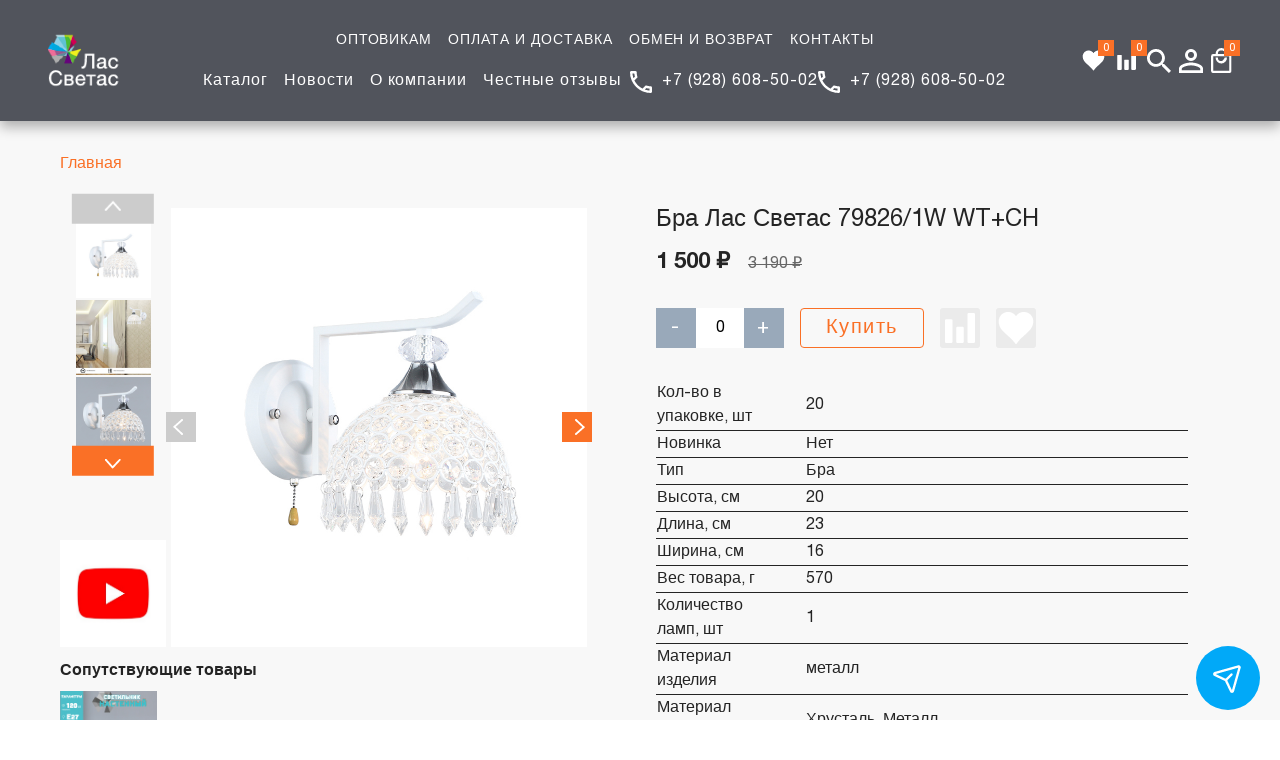

--- FILE ---
content_type: text/html; charset=utf-8
request_url: https://lassvetas.com/product/bra-las-svetas-798261w-wtch
body_size: 8980
content:
<!doctype html>
<html lang="en">
  <head><link media='print' onload='this.media="all"' rel='stylesheet' type='text/css' href='/served_assets/public/jquery.modal-0c2631717f4ce8fa97b5d04757d294c2bf695df1d558678306d782f4bf7b4773.css'><meta data-config="{&quot;product_id&quot;:387638663}" name="page-config" content="" /><meta data-config="{&quot;money_with_currency_format&quot;:{&quot;delimiter&quot;:&quot; &quot;,&quot;separator&quot;:&quot;.&quot;,&quot;format&quot;:&quot;%n %u&quot;,&quot;unit&quot;:&quot;₽&quot;,&quot;show_price_without_cents&quot;:1},&quot;currency_code&quot;:&quot;RUR&quot;,&quot;currency_iso_code&quot;:&quot;RUB&quot;,&quot;default_currency&quot;:{&quot;title&quot;:&quot;Российский рубль&quot;,&quot;code&quot;:&quot;RUR&quot;,&quot;rate&quot;:1.0,&quot;format_string&quot;:&quot;%n %u&quot;,&quot;unit&quot;:&quot;₽&quot;,&quot;price_separator&quot;:&quot;&quot;,&quot;is_default&quot;:true,&quot;price_delimiter&quot;:&quot;&quot;,&quot;show_price_with_delimiter&quot;:true,&quot;show_price_without_cents&quot;:true},&quot;facebook&quot;:{&quot;pixelActive&quot;:false,&quot;currency_code&quot;:&quot;RUB&quot;,&quot;use_variants&quot;:null},&quot;vk&quot;:{&quot;pixel_active&quot;:null,&quot;price_list_id&quot;:null},&quot;new_ya_metrika&quot;:false,&quot;ecommerce_data_container&quot;:&quot;dataLayer&quot;,&quot;common_js_version&quot;:&quot;v2&quot;,&quot;vue_ui_version&quot;:null,&quot;feedback_captcha_enabled&quot;:null,&quot;account_id&quot;:1204051,&quot;hide_items_out_of_stock&quot;:true,&quot;forbid_order_over_existing&quot;:true,&quot;minimum_items_price&quot;:null,&quot;enable_comparison&quot;:true,&quot;locale&quot;:&quot;ru&quot;,&quot;client_group&quot;:null,&quot;consent_to_personal_data&quot;:{&quot;active&quot;:true,&quot;obligatory&quot;:true,&quot;description&quot;:&quot;\u003cp style=\&quot;text-align: center;\&quot;\u003e\u003cspan style=\&quot;font-size: 8pt;\&quot;\u003eЯ ознакомлен и согласен с условиями \u003ca href=\&quot;/page/oferta\&quot; target=\&quot;blank\&quot;\u003eоферты и политики конфиденциальности\u003c/a\u003e.\u003c/span\u003e\u003c/p\u003e&quot;},&quot;recaptcha_key&quot;:&quot;6LfXhUEmAAAAAOGNQm5_a2Ach-HWlFKD3Sq7vfFj&quot;,&quot;recaptcha_key_v3&quot;:&quot;6LcZi0EmAAAAAPNov8uGBKSHCvBArp9oO15qAhXa&quot;,&quot;yandex_captcha_key&quot;:&quot;ysc1_ec1ApqrRlTZTXotpTnO8PmXe2ISPHxsd9MO3y0rye822b9d2&quot;,&quot;checkout_float_order_content_block&quot;:true,&quot;available_products_characteristics_ids&quot;:[186294890],&quot;sber_id_app_id&quot;:&quot;5b5a3c11-72e5-4871-8649-4cdbab3ba9a4&quot;,&quot;theme_generation&quot;:2,&quot;quick_checkout_captcha_enabled&quot;:true,&quot;max_order_lines_count&quot;:500,&quot;sber_bnpl_min_amount&quot;:1000,&quot;sber_bnpl_max_amount&quot;:150000,&quot;counter_settings&quot;:{&quot;data_layer_name&quot;:&quot;dataLayer&quot;,&quot;new_counters_setup&quot;:false,&quot;add_to_cart_event&quot;:true,&quot;remove_from_cart_event&quot;:true,&quot;add_to_wishlist_event&quot;:true},&quot;site_setting&quot;:{&quot;show_cart_button&quot;:true,&quot;show_service_button&quot;:false,&quot;show_marketplace_button&quot;:false,&quot;show_quick_checkout_button&quot;:true},&quot;warehouses&quot;:[{&quot;id&quot;:4121871,&quot;title&quot;:&quot;Основной склад&quot;,&quot;array_index&quot;:0}],&quot;captcha_type&quot;:&quot;google&quot;,&quot;human_readable_urls&quot;:false}" name="shop-config" content="" /><meta name='js-evnvironment' content='production' /><meta name='default-locale' content='ru' /><meta name='insales-redefined-api-methods' content="[]" /><script src="/packs/js/shop_bundle-2b0004e7d539ecb78a46.js"></script><script type="text/javascript" src="https://static.insales-cdn.com/assets/common-js/common.v2.25.28.js"></script><script type="text/javascript" src="https://static.insales-cdn.com/assets/static-versioned/v3.72/static/libs/lodash/4.17.21/lodash.min.js"></script>
<!--InsalesCounter -->
<script type="text/javascript">
(function() {
  if (typeof window.__insalesCounterId !== 'undefined') {
    return;
  }

  try {
    Object.defineProperty(window, '__insalesCounterId', {
      value: 1204051,
      writable: true,
      configurable: true
    });
  } catch (e) {
    console.error('InsalesCounter: Failed to define property, using fallback:', e);
    window.__insalesCounterId = 1204051;
  }

  if (typeof window.__insalesCounterId === 'undefined') {
    console.error('InsalesCounter: Failed to set counter ID');
    return;
  }

  let script = document.createElement('script');
  script.async = true;
  script.src = '/javascripts/insales_counter.js?7';
  let firstScript = document.getElementsByTagName('script')[0];
  firstScript.parentNode.insertBefore(script, firstScript);
})();
</script>
<!-- /InsalesCounter -->

      <meta charset="UTF-8">
  <meta name="viewport" content="width=device-width,user-scalable=no,initial-scale=1,maximum-scale=1,minimum-scale=1">
  <link rel="icon" href="https://static.insales-cdn.com/assets/1/2735/6523567/1763641134/favicon.jpg">
  <meta http-equiv="X-UA-Compatible" content="ie=edge"><title>Бра Лас Светас 79826/1W WT+CH – купить за 1 500 ₽ | Лас Светас</title><meta name="description" content="Бра Лас Светас 79826/1W WT+CH ⭐️ Цена - 1 500 ₽ 🚚 Быстрая доставка. Описание, характеристики, отзывы. Смотрите все товары в разделе «». 
"><link href="https://static.insales-cdn.com/assets/1/2735/6523567/1763641134/vendors.css" rel="stylesheet">
  <link href="https://static.insales-cdn.com/assets/1/2735/6523567/1763641134/main.css" rel="stylesheet">
  <!-- canonical url--><link rel="canonical" href="https://lassvetas.com/product/bra-las-svetas-798261w-wtch"/>
  
  <meta name='product-id' content='387638663' />
</head>
  <body>
      <header>
    <nav class="navbar">
      <div class="burger">
        <div class="navicon"></div>
      </div>
      <a href="/">
        <div class="logo"><img src="https://static.insales-cdn.com/assets/1/2735/6523567/1763641134/logo.png" alt=""></div>
      </a>
      <div class="navbar-menu">
        <div class="navbar-menu__line navbar-menu__top">
          <ul>
            
              <li>
                
                  <a href="/page/optovikam" class="btn-link btn-white">ОПТОВИКАМ</a> 
                                
              </li>             
            
              <li>
                
                  <a href="/page/oplata-i-dostavka" class="btn-link btn-white">ОПЛАТА И ДОСТАВКА</a> 
                                
              </li>             
            
              <li>
                
                  <a href="/page/exchange" class="btn-link btn-white">ОБМЕН И ВОЗВРАТ</a> 
                                
              </li>             
            
              <li>
                
                  <a href="/page/contacts" class="btn-link btn-white">КОНТАКТЫ</a> 
                                
              </li>             
            
          </ul>
        </div>
        <div class="navbar-menu__line navbar-menu__bottom">
          <ul>
            
              <li>
                
                  <a href="/collection/svetilniki-las-svetas" class="btn-link btn-white">Каталог</a> 
                             
              </li>             
            
              <li>
                
                  <a href="/blogs/novosti" class="btn-link btn-white">Новости</a> 
                             
              </li>             
            
              <li>
                
                  <a href="/page/about-us" class="btn-link btn-white">О компании</a> 
                             
              </li>             
                        
            <li><a href="https://market.yandex.ru/shop--lassvetas/157223/reviews" target="_blank" class="btn-link btn-white">Честные отзывы</a></li>
          </ul>
          <div class="phone"><a class="btn btn-link btn-white" href="tel:+79286085002">+7 (928) 608-50-02</a></div>
            <div class="phone"><a class="btn btn-link btn-white" href="tel:+79286085002">+7 (928) 608-50-02</a></div>
        </div>
      </div>
      <div class="navbar-user-menu">
        <a href="/favorites" class="navbar-user-menu__item navbar-favorite">
          <img src="https://static.insales-cdn.com/assets/1/2735/6523567/1763641134/favorite.svg" alt="">
          <span class="navbar-cart__count" data-ui-favorites-counter=""></span>
        </a>
        <a href="/compares"  class="navbar-user-menu__item navbar-compares" data-compare-counter-btn="">
          <img src="https://static.insales-cdn.com/assets/1/2735/6523567/1763641134/compare.svg" alt="">
          <span class="navbar-cart__count" data-compare-counter=""></span>
        </a>
        <button id="search" class="btn btn-icon navbar-user-menu__item">
          <img src="https://static.insales-cdn.com/assets/1/2735/6523567/1763641134/lupa.svg" alt="">
        </button> 
        <button class="btn btn-icon navbar-user-menu__item navbar-profile">
          <img src="https://static.insales-cdn.com/assets/1/2735/6523567/1763641134/user.svg" alt="">
        </button> 
        <a href="/cart_items" class="navbar-user-menu__item navbar-cart">
          <img src="https://static.insales-cdn.com/assets/1/2735/6523567/1763641134/cart.svg" alt="">
          <span class="navbar-cart__count" data-cart-positions-count>0</span>
        </a>
      </div>
      <div class="navbar-search-menu">
        <div class="navbar-search-menu__body">
          <div class="form-group">
            <form action="/search" method="get">
            <input class="form-control" name="q" value="" id="searchInput" placeholder="Поиск по сайту"> 
            <label for="searchInput" class="label-in-input"><button class="btn btn-link btn-orange btn-arrow" type="submit">Найти</button></label>
            </form>  
          </div>
        </div>
      </div>
      <div class="navbar-profile-menu">       
        <div>
          
            <a href="/client_account/session/new" class="navbar-profile-menu__item navbar-profile-menu__item_logout">Вход</a>
                    
        </div>                
      </div>
    </nav>
    
    
    
  </header>
  
    <section class="section-subpage">
  <div class="px-container">
    


<ol class="breadcrumbs">
  <li><a href="/">Главная</a></li>
  
  
      
      

      
      
    

</ol>





  </div>
  <div class="section-subpage__content"  itemscope itemtype="http://schema.org/Product">
    <div class="px-container flexBlock">  
      
      <div class='halfBlock halfBlock1'>
        <div class='imgBlockProd'>
          <div class='forNavSl'>
  <div class='slider-nav slick-slider'>
    
      <div><img src="https://static.insales-cdn.com/images/products/1/4619/729084427/large_79826-1W_копия.jpg" alt=" "  itemprop="image" /></div>
    
      <div><img src="https://static.insales-cdn.com/images/products/1/7633/729800145/large_79826-1w.jpg" alt=" "  itemprop="image" /></div>
    
      <div><img src="https://static.insales-cdn.com/images/products/1/4618/729084426/large_79826-1Wf.jpg" alt=" "  itemprop="image" /></div>
    
      <div><img src="https://static.insales-cdn.com/images/products/1/4617/729084425/large_79826-1Ws.jpg" alt=" "  itemprop="image" /></div>
                
  </div> 
    
      <div class='yVid'><img src="https://static.insales-cdn.com/assets/1/2735/6523567/1763641134/yt.jpg" /></div>
      <div class = 'yVidBlock'>
        <div class = 'yVidBlockInner'>
          <div class = 'yVidBlockClose'>&#10006;</div>
          <iframe width="500" height="500" src="https://www.youtube.com/embed/JxC-4ipWtWw?si=_ezVq0btuf4RtGry"  frameborder="0" allow="accelerometer; autoplay; clipboard-write; encrypted-media; gyroscope; picture-in-picture; web-share" allowfullscreen></iframe>
         </div>   
      </div>
                
</div>          
<div class='forProdSl'>
  <div class='slider-for slick-slider'>
    
      <div>
        <a  data-lightbox="image" href="https://static.insales-cdn.com/images/products/1/4619/729084427/79826-1W_копия.jpg"><img src="https://static.insales-cdn.com/images/products/1/4619/729084427/79826-1W_копия.jpg" alt=" " /></a>       </div>
    
      <div>
        <a  data-lightbox="image" href="https://static.insales-cdn.com/images/products/1/7633/729800145/79826-1w.jpg"><img src="https://static.insales-cdn.com/images/products/1/7633/729800145/79826-1w.jpg" alt=" " /></a>       </div>
    
      <div>
        <a  data-lightbox="image" href="https://static.insales-cdn.com/images/products/1/4618/729084426/79826-1Wf.jpg"><img src="https://static.insales-cdn.com/images/products/1/4618/729084426/79826-1Wf.jpg" alt=" " /></a>       </div>
    
      <div>
        <a  data-lightbox="image" href="https://static.insales-cdn.com/images/products/1/4617/729084425/79826-1Ws.jpg"><img src="https://static.insales-cdn.com/images/products/1/4617/729084425/79826-1Ws.jpg" alt=" " /></a>       </div>
    
  </div> 
             
</div>
  <script>
    $(document).ready(function() {
      
      var razmer = 500;
      if($(window).width() < $(window).height()){
        razmer = $(window).width();
      }else{
        razmer = $(window).height();
      }
      $('.yVidBlockInner').attr('width', razmer*0.8);
      $('.yVidBlock iframe').attr('width', razmer*0.8);
      $('.yVidBlock iframe').attr('height', razmer*0.8);
      $('.yVid').click( function () {
        $(".yVidBlock").show();
      })
      $('.yVidBlockClose').click( function () {
        $(".yVidBlock").hide();
      })
    });  
  </script>
        </div> 
        
  <div class="related_products related_products1">
    <div class="related_products-title">
      Сопутствующие товары
    </div>
    <div class="section-featured__carousel2">
      
        <div class="product_preview">
          <div class="product_preview-img">
            <a href="/product/bra-las-svetas-798262w-wtch">
              <img src="https://static.insales-cdn.com/images/products/1/7978/1022385962/large_79826-2w-title.jpg" alt="Бра Лас Светас 79826/2W WT+CH" />
            </a>
          </div>
        </div>
      
    </div>
  </div>


  <div class="related_products related_products2">
    <div class="related_products-title">
      Аналогичные товары
    </div>
    <div class="section-featured__carousel2">
      
        <div class="product_preview">
          <div class="product_preview-img">
            <a href="/product/bra-las-svetas-798262w-wtch">
              <img src="https://static.insales-cdn.com/images/products/1/7978/1022385962/large_79826-2w-title.jpg" alt="Бра Лас Светас 79826/2W WT+CH" />
            </a>
          </div>
        </div>
      
    </div>
  </div>

        
        <div class='prodBlock prodBlockDescription'  itemprop="description">
          <p>Высоту установки настенного светильника определяет предназначение осветительного прибора в интерьере. <br>Если задача в освещении комнаты, то монтаж производят на высоте 2 метра от поверхности пола. <br>Для расположения над диванной группой или над столом достаточно 1,3-1,5 метра.<br>Поток света от осветительного прибора позволит решить множество проблем:<br>-локально осветить место для чтения или зеркало у туалетного столика или в ванной комнате;<br>-организовать полноценное освещение в малогабаритном пространстве;<br>-создать приятную атмосферу для беседы с друзьями или отдыха после работы;<br>-выделить в помещении зоны с разным назначением: диванную группу, место для работы или учебной деятельности;<br>-внести в интерьер дополнительные стилистические штрихи.<br>В комплекте к бра есть выключатель-сонетка с цепочкой.</p>
        </div>        
      </div>
      <div class='halfBlock halfBlock2'>
        <h1 class="section__title"  itemprop="name">Бра Лас Светас 79826/1W WT+CH</h1>
        <div class='prodBlock' itemprop="offers" itemscope itemtype="http://schema.org/Offer">
            
          <strong class="product-card__price">1 500 ₽ </strong> 
          &nbsp;&nbsp;&nbsp;<span class='product__price-old'>3 190 ₽</span>
           
          <meta itemprop="price" content="3190.0">
          <meta itemprop="priceCurrency" content="RUB">
                  
        </div>
        <div class='prodBlock'>
          <form action="/cart_items" method="post" data-product-id="387638663">
            <div class="product-count justify-content-center" data-quantity>
              <button class="btn btn-icon" type="button" data-quantity-change="-1">-</button> 
              <input name="quantity" value="1"> 
              <button class="btn btn-icon" type="button" data-quantity-change="1">+</button>
            </div>
            <input type="hidden" name="variant_id" value="" >
            <div class="mt-3"><button type="submit" class="btn btn-sm btn-outline-orange" data-item-add>Купить<span data-add-cart-counter-count class="add-cart-counter__detail-count prodCount-387638663"></span></button></div>
            <img class='addCompare' src="https://static.insales-cdn.com/assets/1/2735/6523567/1763641134/compare.svg" alt="" data-compare-trigger="387638663">
            <img class='addFavorite'  src="https://static.insales-cdn.com/assets/1/2735/6523567/1763641134/favorite.svg" alt="" data-ui-favorites-trigger="387638663">
          </form> 
        </div> 
        <div class='forProdRelatedProducts1'></div>
        <div class='forProdRelatedProducts2'></div>
        <div class='prodBlock'>
          <table class="table table-bordered table-striped table-hover">
            
            <tr>
              <td>Кол-во в упаковке, шт</td>
              <td>
                
                  20
                
              </td>
            </tr>
            
            <tr>
              <td>Новинка</td>
              <td>
                
                  Нет
                
              </td>
            </tr>
            
            <tr>
              <td>Тип</td>
              <td>
                
                  Бра
                
              </td>
            </tr>
            
            <tr>
              <td>Высота, см</td>
              <td>
                
                  20
                
              </td>
            </tr>
            
            <tr>
              <td>Длина, см</td>
              <td>
                
                  23
                
              </td>
            </tr>
            
            <tr>
              <td>Ширина, см</td>
              <td>
                
                  16
                
              </td>
            </tr>
            
            <tr>
              <td>Вес товара, г</td>
              <td>
                
                  570
                
              </td>
            </tr>
            
            <tr>
              <td>Количество ламп, шт</td>
              <td>
                
                  1
                
              </td>
            </tr>
            
            <tr>
              <td>Материал изделия</td>
              <td>
                
                  металл
                
              </td>
            </tr>
            
            <tr>
              <td>Материал плафона</td>
              <td>
                
                  Хрусталь,
                
                  Металл
                
              </td>
            </tr>
            
            <tr>
              <td>Цвет товара</td>
              <td>
                
                  белый,
                
                  хром
                
              </td>
            </tr>
            
            <tr>
              <td>Цвет плафона</td>
              <td>
                
                  белый,
                
                  прозрачный
                
              </td>
            </tr>
            
            <tr>
              <td>Вид питания</td>
              <td>
                
                  От сети 220В
                
              </td>
            </tr>
            
            <tr>
              <td>Тип цоколя</td>
              <td>
                
                  E27
                
              </td>
            </tr>
            
            <tr>
              <td>Площадь освещения, кв.м</td>
              <td>
                
                  4
                
              </td>
            </tr>
            
            <tr>
              <td>Макс. мощность ламп, Вт</td>
              <td>
                
                  60
                
              </td>
            </tr>
            
            <tr>
              <td>Вид ламп</td>
              <td>
                
                  Нет в комплекте,
                
                  Светодиодная,
                
                  Накаливания,
                
                  Филаментная,
                
                  Люминесцентная (энергосберегающая)
                
              </td>
            </tr>
            
            <tr>
              <td>Комплектация лампочками</td>
              <td>
                
                  Нет
                
              </td>
            </tr>
            
            <tr>
              <td>Крепление</td>
              <td>
                
                  Настенное
                
              </td>
            </tr>
            
            <tr>
              <td>Тип крепления</td>
              <td>
                
                  Планка,
                
                  монтажная планка
                
              </td>
            </tr>
            
            <tr>
              <td>Гарантийный срок</td>
              <td>
                
                  1 год
                
              </td>
            </tr>
            
            <tr>
              <td>Бренд</td>
              <td>
                
                  Лас Светас
                
              </td>
            </tr>
            
            <tr>
              <td>Страна производства</td>
              <td>
                
                  Китай
                
              </td>
            </tr>
            
            <tr>
              <td>Название модели</td>
              <td>
                
                  79826/1W WT+CH
                
              </td>
            </tr>
            
            <tr>
              <td>Комплектация</td>
              <td>
                
                  Коробка упаковочная, светильник в разобранном виде, руководство по эксплуатации.
                
              </td>
            </tr>
            
            <tr>
              <td>Количество заводских упаковок</td>
              <td>
                
                  1
                
              </td>
            </tr>
            
            <tr>
              <td>Артикул</td>
              <td>
                
                  УТ000015533
                
              </td>
            </tr>
            
            <tr>
              <td>Регулировка направления плафонов</td>
              <td>
                
                  нет
                
              </td>
            </tr>
            
            <tr>
              <td>Форма плафона</td>
              <td>
                
                  полусфера
                
              </td>
            </tr>
            
            <tr>
              <td>Ставка НДС</td>
              <td>
                
                  Без НДС
                
              </td>
            </tr>
            
          </table>
        </div>
        
        <div class='forProdBlockDescription'></div>

      </div>
    </div>       
  </div>
</section>  
    <footer class="section footer">
  <div class="px-container">
    <div class="footer-menu row">
      <div class="footer-menu__col footer-menu__info">       
        <div class="logo footer__logo"><a href="/"><img src="https://static.insales-cdn.com/assets/1/2735/6523567/1763641134/logo_grey.png" alt=""></a></div>
        <div class="phone phone-black footer__phone" itemscope itemtype="http://schema.org/Organization"><a href="tel:+7(928)608-50-02"  itemprop="telephone">+7 (928) 608-50-02</a><meta  itemprop="name" content="Лас Светас"><meta  itemprop="address" content="344064, Россия, г. Ростов на Дону, ул. Особенная 62/59"></div><div class="footer__opening-hours">Пн-Пт: с 09-00 до 17-00<br>Сб-Вс: с 10-00 до 17-00</div>
        
        
        <div class="footer__social">
          <a href="https://api.whatsapp.com/send?phone=79286085002"><img src="https://static.insales-cdn.com/assets/1/2735/6523567/1763641134/whatsapp.svg" alt=""> </a>
          <a href="viber://chat?number=79198910007"><img src="https://static.insales-cdn.com/assets/1/2735/6523567/1763641134/viber.svg" alt=""> </a>
          <a href="https://t.me/79198910007"><img src="https://static.insales-cdn.com/assets/1/2735/6523567/1763641134/telegram.svg" alt=""></a>
        </div>
      </div>
      <div class="footer-menu__col">
        <div class="footer-menu__title">Продукция</div>
        <ul class="footer-menu__list">
          
            <li class="footer-menu__item">
              <a href="/collection/svetilniki-las-svetas" class="btn-link">Светильники Лас-Светас</a>                
            </li>             
          
            <li class="footer-menu__item">
              <a href="/collection/wildberries-wb-las-svetas" class="btn-link">Средства для очистки люстр</a>                
            </li>             
          
            <li class="footer-menu__item">
              <a href="/collection/lampochki" class="btn-link">Лампочки</a>                
            </li>             
          
        </ul>
      </div>
      <div class="footer-menu__col">
        <div class="footer-menu__title">Сервис</div>
        <ul class="footer-menu__list">
          
            <li class="footer-menu__item">
              <a href="/page/optovikam" class="btn-link">Оптовикам</a>                
            </li>             
          
            <li class="footer-menu__item">
              <a href="/page/oplata-i-dostavka" class="btn-link">Оплата и доставка</a>                
            </li>             
          
            <li class="footer-menu__item">
              <a href="/page/exchange" class="btn-link">Обмен и возврат</a>                
            </li>             
                    
        </ul>
      </div>
      <div class="footer-menu__col">
        <div class="footer-menu__title">Информация</div>
        <ul class="footer-menu__list">
          
            <li class="footer-menu__item">
              <a href="/page/about-us" class="btn-link">О компании</a>                
            </li>             
          
            <li class="footer-menu__item">
              <a href="/page/contacts" class="btn-link">Контакты</a>                
            </li>             
          
            <li class="footer-menu__item">
              <a href="/blogs/novosti" class="btn-link">Новости</a>                
            </li>             
          
            <li class="footer-menu__item">
              <a href="/page/sertifikaty-i-deklaratsiya" class="btn-link">Сертификаты и декларация</a>                
            </li>             
                    
        </ul>
      </div>
    </div>
    <div class="footer__bottom">

      <div class="copyright">© 2010-<script>
        document.write(new Date().getFullYear())
        </script> Лас Светас. Все права защищены</div>
    </div>
  </div>
</footer> 
        
    <script src="https://static.insales-cdn.com/assets/1/2735/6523567/1763641134/vendors.js"></script>
    <script src="https://static.insales-cdn.com/assets/1/2735/6523567/1763641134/main.js"></script>
    
      <script src="https://static.insales-cdn.com/assets/1/2735/6523567/1763641134/lightbox.min.js"></script>
      <link href="https://static.insales-cdn.com/assets/1/2735/6523567/1763641134/lightbox.css" rel="stylesheet">    
    
    <div class="micro-alert"></div>
  <script type='text/javascript' src='/served_assets/public/shop/referer_code.js'></script><div class="m-modal m-modal--checkout" data-auto-activate="" data-quick-checkout-handle="default" data-use-mask="1" id="insales-quick-checkout-dialog"><div class="m-modal-wrapper"><form id="quick_checkout_form" data-address-autocomplete="https://kladr.insales.ru" action="/orders/create_with_quick_checkout.json" accept-charset="UTF-8" method="post"><button class="m-modal-close" data-modal="close"></button><input name="quick_checkout_id" type="hidden" value="646682" /><input name="quick_checkout_captcha_enabled" type="hidden" value="true" /><div class="m-modal-heading">Заказ в один клик</div><div class="m-modal-errors"></div><input id="shipping_address_country" type="hidden" value="RU" /><div class="m-input m-input--required "><label for="client_name" class="m-input-label">Контактное лицо (ФИО):</label><input class="m-input-field" placeholder="" type="text" id="client_name" name="client[name]" value="" /></div><div class="m-input m-input--required "><label for="client_phone" class="m-input-label">Контактный телефон:</label><input class="m-input-field" placeholder="Например: +7(926)111-11-11" type="tel" id="client_phone" name="client[phone]" value="" /></div><div class="m-input m-input--required m-input--checkbox"><label for="client_consent_to_personal_data" class="m-input-label">Согласие на обработку персональных данных</label><input type="hidden" name="client[consent_to_personal_data]" value="0" id="" class="" /><input type="checkbox" name="client[consent_to_personal_data]" value="1" id="client_consent_to_personal_data" /><span></span><div class="m-input-caption"><p style="text-align: center;"><span style="font-size: 8pt;">Я ознакомлен и согласен с условиями <a href="/page/oferta" target="blank">оферты и политики конфиденциальности</a>.</span></p></div></div><div class="m-input"><label class="m-input-label" for="order_comment">Комментарий:</label><textarea rows="2" class="m-input-field" autocomplete="off" name="order[comment]" id="order_comment">
</textarea></div><div class="co-input co-input--text co-input--captcha"><script src="https://www.google.com/recaptcha/api.js?render=explicit&amp;hl=ru" async="async" defer="defer"></script><div data-sitekey="6LfXhUEmAAAAAOGNQm5_a2Ach-HWlFKD3Sq7vfFj" id="quick-checkout-recaptcha"></div></div><div class="m-modal-footer"><button class="m-modal-button m-modal-button--checkout button--checkout" type="submit">Заказ в один клик</button></div></form></div></div>    <script type="text/javascript">
      (function() {
        const widgetData = "[base64]"
const widgetToken = "8f0d13c0-9291-4817-bb20-0c35c819e3eb"

window.__MESSENGERS_DATA__ = widgetData
window.__MESSENGERS_WIDGET_TOKEN__ = widgetToken

const script = document.createElement('script')
script.type = 'text/javascript'
script.async = true
script.src = "https://messengers.insales.ru/widget/script.js"
script.setAttribute('data-messengers-app-widget', widgetToken)

const firstScript = document.getElementsByTagName('script')[0]
firstScript.parentNode.insertBefore(script, firstScript)

      })();
    </script>
</body>
</html>


--- FILE ---
content_type: text/css
request_url: https://static.insales-cdn.com/assets/1/2735/6523567/1763641134/main.css
body_size: 10916
content:
/*! normalize.css v8.0.1 | MIT License | github.com/necolas/normalize.css */
html{line-height:1.15;-webkit-text-size-adjust:100%}body{margin:0}main{display:block}h1{font-size:2em;margin:0.67em 0}hr{box-sizing:content-box;height:0;overflow:visible}pre{font-family:monospace, monospace;font-size:1em}a{background-color:transparent}abbr[title]{border-bottom:none;text-decoration:underline;text-decoration:underline dotted}b,strong{font-weight:bold}code,kbd,samp{font-family:monospace, monospace;font-size:1em}small{font-size:80%}sub,sup{font-size:75%;line-height:0;position:relative;vertical-align:baseline}sub{bottom:-0.25em}sup{top:-0.5em}img{border-style:none}button,input,optgroup,select,textarea{font-family:inherit;font-size:100%;line-height:1.15;margin:0}button,input{overflow:visible}button,select{text-transform:none}button,[type="button"],[type="reset"],[type="submit"]{-webkit-appearance:button}button::-moz-focus-inner,[type="button"]::-moz-focus-inner,[type="reset"]::-moz-focus-inner,[type="submit"]::-moz-focus-inner{border-style:none;padding:0}button:-moz-focusring,[type="button"]:-moz-focusring,[type="reset"]:-moz-focusring,[type="submit"]:-moz-focusring{outline:1px dotted ButtonText}fieldset{padding:0.35em 0.75em 0.625em}legend{box-sizing:border-box;color:inherit;display:table;max-width:100%;padding:0;white-space:normal}progress{vertical-align:baseline}textarea{overflow:auto}[type="checkbox"],[type="radio"]{box-sizing:border-box;padding:0}[type="number"]::-webkit-inner-spin-button,[type="number"]::-webkit-outer-spin-button{height:auto}[type="search"]{-webkit-appearance:textfield;outline-offset:-2px}[type="search"]::-webkit-search-decoration{-webkit-appearance:none}::-webkit-file-upload-button{-webkit-appearance:button;font:inherit}details{display:block}summary{display:list-item}template{display:none}[hidden]{display:none}.slick-slider{position:relative;display:block;box-sizing:border-box;-moz-box-sizing:border-box;-webkit-touch-callout:none;-webkit-user-select:none;-khtml-user-select:none;-moz-user-select:none;-ms-user-select:none;user-select:none;-ms-touch-action:pan-y;touch-action:pan-y;-webkit-tap-highlight-color:transparent}.slick-list{position:relative;overflow:hidden;display:block;margin:0;padding:0}.slick-list:focus{outline:none}.slick-list.dragging{cursor:pointer;cursor:hand}.slick-slider .slick-track,.slick-slider .slick-list{-webkit-transform:translate3d(0, 0, 0);-moz-transform:translate3d(0, 0, 0);-ms-transform:translate3d(0, 0, 0);-o-transform:translate3d(0, 0, 0);transform:translate3d(0, 0, 0)}.slick-track{position:relative;left:0;top:0;display:block}.slick-track:before,.slick-track:after{content:"";display:table}.slick-track:after{clear:both}.slick-loading .slick-track{visibility:hidden}.slick-slide{float:left;height:100%;min-height:1px;display:none;margin: 0 5px;}[dir="rtl"] .slick-slide{float:right}.slick-slide img{display:block}.slick-slide.slick-loading img{display:none}.slick-slide.dragging img{pointer-events:none}.slick-initialized .slick-slide{display:block}.slick-loading .slick-slide{visibility:hidden}.slick-vertical .slick-slide{display:block;height:auto;border:1px solid transparent}@font-face{font-family:"Helvetica Neue";src:url(HelveticaNeue-regular.eot);src:url(HelveticaNeue-regular.eot) format("embedded-opentype"),url(HelveticaNeue-regular.woff2) format("woff2"),url(HelveticaNeue-regular.woff) format("woff"),url(HelveticaNeue-regular.ttf) format("truetype");font-weight:300}@font-face{font-family:"Helvetica Neue";font-weight:700;src:url(HelveticaNeue-bold.eot);src:url(HelveticaNeue-bold.eot) format("embedded-opentype"),url(HelveticaNeue-bold.woff2) format("woff2"),url(HelveticaNeue-bold.woff) format("woff"),url(HelveticaNeue-bold.ttf) format("truetype")}.px-container{width:100%;padding-left:1rem;padding-right:1rem}@media screen and (min-width: 410px){.px-container{padding-left:1.5rem;padding-right:1.5rem}}@media screen and (min-width: 1200px){.px-container{padding-left:3.75rem;padding-right:3.75rem}}.p-container{padding-top:2rem;padding-bottom:2rem;width:100%;padding-left:1rem;padding-right:1rem}@media screen and (min-width: 410px){.p-container{padding-left:1.5rem;padding-right:1.5rem}}@media screen and (min-width: 1200px){.p-container{padding-left:3.75rem;padding-right:3.75rem}}.col-xxl-1,.col-xxl-2,.col-xxl-3,.col-xxl-4,.col-xxl-5,.col-xxl-6,.col-xxl-7,.col-xxl-8,.col-xxl-9,.col-xxl-10,.col-xxl-11,.col-xxl-12,.col-xxl,.col-xxl-auto{position:relative;width:100%;padding-right:15px;padding-left:15px}@media (min-width: 1600px){.col-xxl-auto{flex:0 0 auto;width:auto;max-width:100%}.col-xxl-1{flex:0 0 8.333333%;max-width:8.333333%}.col-xxl-2{flex:0 0 16.666667%;max-width:16.666667%}.col-xxl-3{flex:0 0 25%;max-width:25%}.col-xxl-4{flex:0 0 33.333333%;max-width:33.333333%}.col-xxl-5{flex:0 0 41.666667%;max-width:41.666667%}.col-xxl-6{flex:0 0 50%;max-width:50%}.col-xxl-7{flex:0 0 58.333333%;max-width:58.333333%}.col-xxl-8{flex:0 0 66.666667%;max-width:66.666667%}.col-xxl-9{flex:0 0 75%;max-width:75%}.col-xxl-10{flex:0 0 83.333333%;max-width:83.333333%}.col-xxl-11{flex:0 0 91.666667%;max-width:91.666667%}.col-xxl-12{flex:0 0 100%;max-width:100%}}@media (min-width: 1600px){.mt-xxl-0,.my-xxl-0{margin-top:0 !important}}*,*::before,*::after{box-sizing:border-box}html,body{font-size:16px;line-height:1.5rem;font-family:"Helvetica Neue",sans-serif;color:#242424;font-weight:300}section{position:relative}a,button{color:#242424;font-weight:300;outline:none;text-decoration:none}a:hover,button:hover{color:currentColor;text-decoration:none;outline:none}h1,h2,h3,h4,h5,h6{font-weight:300;margin:0}ul,ol{margin:0;padding:0}li{list-style-type:none}.scroll-lock{overflow:hidden}.img-wrapper{width:100%}.img-wrapper img{width:100%;height:100%;object-fit:cover}.color-orange{color:#fa7026}.bg-white{background:white}.text-center{text-align:center !important}.w-100{width:100% !important}.slick-list{height:100%}.slick-slide{height:100%}.slick-track{height:100%;line-height:0}.slick-prev,.slick-next{position:absolute;display:block;line-height:0;font-size:0;cursor:pointer;background:transparent;color:transparent;top:50%;transform:translate(0, -50%);padding:0;border:none;outline:none;background:#99a9ba;z-index:1;height:2.5rem;width:2.5rem}@media screen and (min-width: 576px){.slick-prev,.slick-next{height:3rem;width:3rem}}@media screen and (min-width: 1200px){.slick-prev,.slick-next{height:3.5rem;width:3.5rem}}.slick-prev:before,.slick-next:before{content:'';display:block;width:1rem;height:1rem;margin:auto;background-image:url(arrow.svg);background-repeat:no-repeat}.slick-prev{left:0}.slick-next{right:0}.slick-next:before{transform:rotate(180deg)}.slick-dots{position:absolute;bottom:1.75rem;list-style:none;display:block;text-align:center;padding:0;margin:0;width:100%}.slick-dots li{position:relative;display:inline-block;margin:0 5px;padding:0;cursor:pointer;width:0.625rem;height:0.625rem}@media screen and (min-width: 768px){.slick-dots li{width:1rem;height:1rem}}.slick-dots li button{border:0;display:block;outline:none;line-height:0;color:transparent;padding:5px;cursor:pointer;background:white;width:100%;height:100%}.slick-dots li button:before{position:absolute;top:0;left:0;width:100%;height:100%;content:''}.slick-dots li.slick-active button:before{background:#99a9ba}.carousel-item-padding{padding:0 0 1rem 0}.btn{background:none;border:none;outline:none;cursor:pointer;border-radius:.25rem;display:inline-flex;align-items:center;position:relative;font-size:0.875rem;line-height:0.875rem;letter-spacing:0.09rem}@media screen and (min-width: 576px){.btn{font-size:1rem;line-height:1rem}}@media screen and (min-width: 1200px){.btn{font-size:1.25rem;line-height:1.25rem}}.btn:focus{box-shadow:none}.btn-icon{padding:0}.btn-icon img{width:1.5rem;height:1.5rem}.btn-orange{background:#fa7026;color:white;border:1px solid #fa7026}.btn-orange:hover{background:#51545c;color:white;border:1px solid #51545c}.btn-white{color:white}.btn-white:hover{color:#fa7026}.btn-arrow:after{content:'';background-image:url(arrow_white2.svg);background-repeat:no-repeat;height:0.875rem;width:1.375rem;display:inline-block;margin-left:1rem}.btn-link{display:inline;background:none;color:#242424;letter-spacing:0.06rem;border:none}.btn-link.btn-orange{color:#fa7026}.btn-link.btn-orange.btn-arrow:after{background-image:url(arrow_orange.svg)}.btn-link.btn-white{color:white}.btn-link.btn-white.btn-arrow:after{background-image:url(arrow_white.svg)}.btn-link.btn-white.btn-arrow:hover{color:currentColor}.btn-link.btn-arrow{padding-right:1.625rem}.btn-link.btn-arrow:after{height:12px;width:12px;position:absolute;top:50%;right:8px;transform:translateY(-55%);margin-left:0;transition:right 500ms;background-image:url(arrow_white.svg);background-position:center}.btn-link.btn-arrow:hover{text-decoration:none}.btn-link.btn-arrow:hover:after{right:0}.btn-link:hover{background:none;text-decoration:none;border:none;color:#fa7026}.btn-link:focus{text-decoration:none;outline:none}.btn-outline-orange{color:#fa7026;background:none;border:1px solid #fa7026}.btn-outline-orange:after{height:12px;width:12px;margin-left:1rem;background-image:url(arrow_orange.svg)}.btn-outline-orange:hover{color:white;background:#fa7026}.btn-outline-orange:hover:after{background-image:url(arrow_white.svg)}.btn.active,.btn-link.active{color:#fa7026}.btn-sm{padding:9px 25px}.btn-md{padding:9px 25px}@media screen and (min-width: 576px){.btn-md{padding:11px 30px}}@media screen and (min-width: 768px){.btn-md{padding:12px 34px}}@media screen and (min-width: 992px){.btn-md{padding:13px 37px}}.stars{display:flex}.stars>a{width:1rem;height:1rem;background-image:url(../images/stars-outline.svg);background-position:center;background-repeat:no-repeat}.stars>a.active{background-image:url(../images/stars-fill.svg)}.star-rating{background-image:url(../images/stars-outline.svg) !important}.star-rating .star-value{background-image:url(../images/stars-fill.svg) !important}.img-circle{background-color:#fa7026;box-sizing:content-box;transition:all 1s}.phone-fixed{cursor:pointer;position:fixed;right:2rem;bottom:2rem;width:6rem;height:6rem}.phone-fixed:hover .img-circle{opacity:1}.circle-fill{box-sizing:content-box;background-color:#fa7026;width:6rem;height:6rem;position:absolute;top:50%;left:50%;border-radius:100%;border:2px solid transparent;animation:circle-fill-anim 2.3s infinite ease-in-out;transition:all 0.5s}.img-circle{box-sizing:content-box;width:3rem;height:3rem;position:absolute;top:50%;left:50%;transform:translate(-50%, -50%);border-radius:100%;border:2px solid transparent;opacity:.7}.img-circleblock{box-sizing:content-box;width:3rem;height:3rem;background-image:url(phone_white.svg);background-position:center center;background-repeat:no-repeat;animation-name:tossing;animation-duration:2s;animation-iteration-count:infinite}@keyframes pulse{0%{transform:scale(0.9);opacity:1}50%{transform:scale(1);opacity:1}100%{transform:scale(0.9);opacity:1}}@keyframes tossing{0%{transform:rotate(-8deg)}50%{transform:rotate(8deg)}100%{transform:rotate(-8deg)}}@keyframes circle-fill-anim{0%{transform:translate(-50%, -50%) rotate(0deg) scale(0.6) skew(1deg);opacity:.2}50%{transform:translate(-50%, -50%) rotate(0deg) scale(1) skew(1deg);opacity:.2}100%{transform:translate(-50%, -50%) rotate(0deg) scale(0.6) skew(1deg);opacity:.2}}.logo{height:55px}.logo img{height:100%}.phone{position:relative;padding-left:2rem}.phone a{font-size:1.25rem}.phone:before{content:'';display:inline-block;position:absolute;width:1.375rem;height:1.375rem;left:0;bottom:0;background-image:url(phone_white.svg);background-repeat:no-repeat;background-size:100%}.phone-black:before{background-image:url(phone_black.svg)}.table{width:100%;overflow-x:scroll}.table-responsive{width:100%;overflow-x:auto}.table__row{height:3rem;border-bottom:1px solid #99a9ba}.cart-product{max-width:20rem;padding:1rem 0;display:flex;align-items:center;text-align:left}.cart-product img{width:8rem;height:auto;object-fit:cover}.popup{position:relative;width:400px;min-height:400px;background:white;padding:2rem;border-radius:.25rem}.popup__wrapper{display:none;position:fixed;width:100%;height:100%;background:rgba(0,0,0,0.7);top:0;left:0;justify-content:center;align-items:center;z-index:999}.popup__wrapper.show{display:flex}.popup__close{width:1rem;height:1rem;background-image:url(../images/close.svg);background-repeat:no-repeat;background-position:center center;position:absolute;top:2rem;right:2rem;cursor:pointer}select{background:url(https://cdn1.iconfinder.com/data/icons/cc_mono_icon_set/blacks/16x16/br_down.png) no-repeat right rgba(0,0,0,0);background-position-x:calc(100% - 1rem);background-size:0.725rem;appearance:none;color:#3a4650;min-width:max-content;padding-right:3rem !important}input:focus,button:focus{outline:none}.form-group{position:relative;width:100%;line-height:1rem;color:#3a4650}.form-control{border:1px solid #3a4650;border-radius:.25rem;width: calc(100% - 110px);;padding:0.5rem 1rem;outline:none;}.label-in-input{position:absolute;top:50%;right:1rem;transform:translateY(-50%);margin:0}.form-text{font-size:0.875rem}.errorlist li{margin:0.5rem 0;color:red}.navbar{background:#51545c;position:fixed;left:0;right:0;z-index:999;box-shadow:0 6px 12px #0000004D;display:flex;justify-content:space-between;align-items:center;padding:1rem 2rem}@media screen and (min-width: 1200px){.navbar{padding:1.25rem 3rem}}.navbar-menu{display:flex;flex-flow:column;height:0;position:absolute;top:100%;left:0;right:0;bottom:0;background:#51545c;padding:0 2rem;overflow:auto}@media (min-width: 576px){.navbar-menu{flex-flow:row;justify-content:space-around}}@media (min-width: 992px){.navbar-menu{height:max-content;position:static;flex-flow:column}}.navbar-menu ul{margin:0}@media (min-width: 992px){.navbar-menu ul{display:flex;flex-flow:row}}.navbar-menu__line{display:flex;flex-flow:column;margin:1rem 0}@media (min-width: 992px){.navbar-menu__line{justify-content:space-around;margin:0.5rem;flex-flow:row}}.navbar-menu__top li{margin:0.625rem 0}@media (min-width: 992px){.navbar-menu__top li{margin:0 0.5rem}.navbar-menu__top li:last-child{margin:0 0 0 0.5rem}}.navbar-menu__top a{text-transform:uppercase;font-size:1rem}@media (min-width: 768px){.navbar-menu__top a{font-size:1.125rem}}@media (min-width: 992px){.navbar-menu__top a{font-size:0.725rem}}@media (min-width: 1200px){.navbar-menu__top a{font-size:0.875rem}}.navbar-menu__bottom{display:flex}@media (min-width: 992px){.navbar-menu__bottom{justify-content:space-between;align-items:center}}.navbar-menu__bottom li{margin:0.625rem 0}@media (min-width: 992px){.navbar-menu__bottom li{margin:0 0.5rem}}.navbar-menu__bottom a{font-size:1.125rem}@media (min-width: 768px){.navbar-menu__bottom a{font-size:1.25rem}}@media (min-width: 992px){.navbar-menu__bottom a{font-size:0.875rem}}@media (min-width: 1200px){.navbar-menu__bottom a{font-size:1rem}}.navbar-menu__bottom .phone{margin:1rem 0}@media (min-width: 992px){.navbar-menu__bottom .phone{margin:0}}.navbar-user-menu{display:flex;line-height:0}.navbar-user-menu__item{margin-right:0.5rem}.navbar-user-menu__item:last-child{margin-right:0}.navbar-search-menu{position:absolute;top:100%;left:0;right:0;background:white;display:flex;align-items:center;justify-content:center;height:0;overflow:hidden}.navbar-search-menu__body{padding:1rem 2rem;width:100%;max-width:768px}.navbar-search-menu.active{height:auto}.navbar-profile{position:relative}.navbar-profile-menu{background:white;position:absolute;min-width:15rem;top:100%;left:0;right:0;display:none;overflow:hidden}.navbar-profile-menu.active{display:block}@media (min-width: 992px){.navbar-profile-menu{left:auto;top:37%;right:5.75rem;border:1px solid #99a9ba;border-radius:6px}}@media (min-width: 1200px){.navbar-profile-menu{right:6.75rem}}.navbar-profile-menu__title{padding:1.5rem 2rem;border-bottom:1px solid #99a9ba;display:flex;align-items:center}.navbar-profile-menu__title:before{content:'';background-image:url(../images/account-outline.svg);background-repeat:no-repeat;background-position:center;width:1.375rem;height:1.375rem;margin-right:0.725rem;display:inline-block}.navbar-profile-menu__title:hover{background:#ebebeb}.navbar-profile-menu__item{padding:0.725rem 2rem;display:flex;align-items:center}.navbar-profile-menu__item:before{background-repeat:no-repeat;background-position:center;width:1.375rem;height:1.375rem;margin-right:0.725rem;display:inline-block}.navbar-profile-menu__item:hover{background:#ebebeb}.navbar-profile-menu__item_personal:before{background-image:url(../images/account-outline.svg)}.navbar-profile-menu__item_orders:before{background-image:url(../images/account-outline.svg)}.navbar-profile-menu__item_logout:before{background-image:url(../images/account-outline.svg)}.navbar-cart{position:relative;display:block}.navbar-cart__count{position:absolute;color:white;background:#fa7026;min-width:1rem;max-width:2rem;height:1rem;top:0;left:100%;text-align:center;font-size:0.725rem;line-height:1rem;transform:translate(-50%, -50%)}.burger{cursor:pointer;margin-right:1rem;height:1.5rem;width:1.625rem}@media (min-width: 992px){.burger{display:none}}.burger .navicon{position:relative;background:#fff;display:block;height:0.125rem;width:1.625rem;top:50%;transform:translateY(-50%)}.burger .navicon:before,.burger .navicon:after{background:#fff;content:'';display:block;height:100%;position:absolute;transition:all .2s ease-out;width:100%}.burger .navicon:before{top:8px}.burger .navicon:after{top:-8px}.burger.active .navicon{background:none}.burger.active .navicon:before,.burger.active .navicon:after{top:0}.burger.active .navicon:before{transform:rotate(-45deg)}.burger.active .navicon:after{transform:rotate(45deg)}.burger.active ~ .navbar-menu{height:calc(100vh - 100%)}@media (min-width: 992px){.burger.active ~ .navbar-menu{height:max-content}}.header{position:relative;height:100vh}.main-carousel{width:100%;height:100%}.main-carousel__item{position:relative;width:100%;height:100%}.main-carousel__item img{width:100%;height:100%;object-fit:cover}.header-content{position:absolute;transform:translateY(-50%);top:50%;left:50%}@media screen and (min-width: 410px){.header-content{max-width:40vw;left:55%}}@media screen and (min-width: 992px){.header-content{left:65%}}@media screen and (min-width: 1200px){.header-content{max-width:500px}}.header-content__title{text-transform:uppercase;font-size:1.5rem;line-height:2rem;margin-bottom:0.875rem}@media screen and (min-width: 410px){.header-content__title{font-size:1.625rem;line-height:2rem}}@media screen and (min-width: 576px){.header-content__title{font-size:1.875rem;line-height:2.375rem}}@media screen and (min-width: 768px){.header-content__title{font-size:2.375rem;line-height:2.875rem}}@media screen and (min-width: 992px){.header-content__title{font-size:2rem;line-height:3.5rem;margin-bottom:1rem}}.header-content__price{text-transform:uppercase;font-weight:700;font-size:1.5rem;line-height:2rem;margin-bottom:1.375rem}@media screen and (min-width: 576px){.header-content__price{font-size:1.75rem;line-height:2.25rem}}@media screen and (min-width: 768px){.header-content__price{font-size:1.875rem;line-height:2.375rem}}@media screen and (min-width: 992px){.header-content__price{font-size:1.625rem;line-height:3rem;margin-bottom:2rem}}.section{padding-top:4rem;padding-bottom:4rem}.section-subpage{padding-top:2rem;padding-bottom:3rem;background:#f8f8f8}.section-subpage__content{display:flex;justify-content:space-between}@media screen and (min-width: 992px){.section-subpage__content{padding-right:2rem}}.section-head{display:flex;width:100%;flex-direction:column}@media screen and (min-width: 992px){.section-head{flex-direction:row;align-items:center;justify-content:space-between;margin-bottom:1rem}}.section-head>*{margin:0.5rem 0}.section__title{font-size:1.125rem}@media screen and (min-width: 576px){.section__title{font-size:1.5rem}}@media screen and (min-width: 768px){.section{padding-top:2.5rem;padding-bottom:2.5rem}}.section-featured{background:#f8f8f8}.section-featured__carousel{padding-left:2.5rem;padding-right:2.5rem}.section-main-about{padding-bottom:0}@media screen and (min-width: 768px){.section-main-about{padding-bottom:0}}.section-main-news{padding-bottom:0}@media screen and (min-width: 768px){.section-main-news{padding-bottom:0}}.section-main-mobile-app{background:transparent linear-gradient(75deg, #D0D2D7 0%, #7A7D88 100%) 0 0 no-repeat padding-box;padding:4rem 2rem}@media screen and (min-width: 576px){.section-main-mobile-app{padding:8rem 3rem}}@media screen and (min-width: 992px){.section-main-mobile-app{padding:12rem 3rem;display:flex;justify-content:flex-end}.section-main-mobile-app:before{content:'';position:absolute;left:4vw;bottom:0;width:15rem;height:20rem;background-image:url(mobile.png);background-size:100%}}@media screen and (min-width: 992px) and (min-width: 1200px){.section-main-mobile-app:before{left:5vw}}.section-main-mobile-app__content{font-size:2rem}@media screen and (min-width: 992px){.section-main-mobile-app__content{width:70%}}@media screen and (min-width: 1200px){.section-main-mobile-app__content{display:flex;justify-content:space-around;align-items:center}}.section-main-mobile-app__title{font-size:1.25rem;line-height:1.75rem}@media screen and (min-width: 410px){.section-main-mobile-app__title{font-size:1.5rem;line-height:2rem}}@media screen and (min-width: 992px){.section-main-mobile-app__title{font-size:2rem;line-height:2.5rem;margin-right:2rem}}@media screen and (min-width: 1200px){.section-main-mobile-app__title{font-size:2.25rem}}.section-main-mobile-app__apps{display:flex;height:2rem;min-width:40%}.section-main-mobile-app__apps a{height:100%}.section-main-mobile-app__apps a img{height:100%;width:auto}.section-main-mobile-app__apps a:first-child{margin-right:1rem}@media screen and (min-width: 410px){.section-main-mobile-app__apps{height:3.25rem}}@media screen and (min-width: 1200px){.section-main-mobile-app__apps{justify-content:flex-end}}.breadcrumbs{margin-bottom:2rem}.breadcrumbs li{display:inline-block}.breadcrumbs li:after{content:'';display:inline-block;height:1rem;width:1rem;background:url(../images/separator.svg) no-repeat center center;vertical-align:middle}.breadcrumbs li:last-of-type::after{display:none}.breadcrumbs li:last-child>*{color:#fa7026}.sidebar{min-width:20rem;display:none;margin-right:2rem}@media screen and (min-width: 992px){.sidebar{display:block}}.sidebar-categories{background:white;top:0}.sidebar-categories li a{display:flex;align-items:center;padding:0.5rem 1.5rem}.sidebar-categories li a span{margin-left:1rem}.sidebar-categories li a:hover,.sidebar-categories li a.active{background:#ebebeb;color:#fa7026}.pagination{display:flex;padding-left:0;align-items:center;justify-content:center}.page-item{margin:0 0.25rem}.page-link{display:block;line-height:1rem;transform:translateY(2px)}.page-link-prev,.page-link-next{position:relative;display:block;width:1.5rem;height:1.5rem;background:#99a9ba}.page-link-prev:before,.page-link-next:before{content:'';background-image:url(arrow_white.svg);background-repeat:no-repeat;background-size:50% 50%;background-position:center;position:absolute;width:100%;height:100%;left:0}.page-link-prev:before{transform:rotate(180deg)}.page-link:hover{color:#fa7026}.page-item.active .page-link{color:#fa7026}.footer-menu{display:flex;flex-flow:column}@media screen and (min-width: 576px){.footer-menu{flex-flow:row wrap}}.footer-menu__col{padding:0 0.5rem;margin-bottom:1rem}@media screen and (min-width: 576px){.footer-menu__col{width:50%}}@media screen and (min-width: 992px){.footer-menu__col{width:25%}}.footer-menu__info{display:flex;flex-flow:column;justify-content:space-between;padding-bottom:1rem}.footer-menu__title{font-size:1.125rem;margin-bottom:1rem}@media screen and (min-width: 410px){.footer-menu__title{font-size:1.25rem}}.footer-menu__item{margin-bottom:0.5rem}.footer-menu__item a{font-size:0.875rem}@media screen and (min-width: 410px){.footer-menu__item a{font-size:1rem}}.footer__logo{margin-bottom:1.5rem}.footer__phone{margin-bottom:1.5rem}.footer__opening-hours{margin-bottom:1.5rem}.footer__social{display:flex;height:2rem}.footer__social a{height:100%;margin-right:1rem}.footer__social a img{height:100%}.footer__bottom{display:flex;flex-flow:column}@media screen and (min-width: 768px){.footer__bottom{flex-flow:row-reverse;align-items:flex-end;justify-content:space-between}}.footer__pay{height:2rem;display:flex;margin-bottom:1rem}@media screen and (min-width: 410px){.footer__pay{height:2.75rem}}.footer__pay a{margin-right:1rem;height:100%}.footer__pay a img{height:100%}.one-news{display:flex;flex-direction:column}@media screen and (min-width: 1600px){.one-news{flex-direction:row}}.one-news>*{min-height:30vw}@media screen and (min-width: 1600px){.one-news>*{flex-basis:43%}}.one-news__content{flex-grow:1;background-color:white;padding:2rem;display:flex;flex-direction:column;justify-content:space-between}.one-news__text{margin-bottom:2rem}.main-about{display:flex;flex-flow:column;justify-content:space-around;font-size:1rem;line-height:1.5rem}@media screen and (min-width: 576px){.main-about{font-size:1.25rem;line-height:1.75rem}}@media screen and (min-width: 768px){.main-about{flex-flow:row;font-size:1rem;line-height:1.5rem}}@media screen and (min-width: 1200px){.main-about{flex-flow:row}}.main-about__img{height:auto}@media screen and (min-width: 1200px){.main-about__img{width:50%;height:30vw}}.main-about__content{display:flex;flex-flow:column;padding:1rem;align-items:center;color:#3a4650}.main-about__content *{padding:1rem}@media screen and (min-width: 1200px){.main-about__content{flex-flow:row;width:50%}}.about{background-color:white;line-height:1.5rem}.about__content{display:flex;flex-direction:column}@media screen and (min-width: 1600px){.about__content{flex-direction:row}}.about__content>*{min-height:30vw}@media screen and (min-width: 1600px){.about__content>*{flex-basis:43%}}.about__content_text{padding:2rem}@media screen and (min-width: 1600px){.about__content_text{flex-grow:1}}.about__company-details{display:flex;flex-direction:column}@media screen and (min-width: 1600px){.about__company-details{flex-direction:row}}.about__company-details>*{padding:2rem}@media screen and (min-width: 1600px){.about__company-details>*{width:50%}}.product-count{display:flex;align-items:center}.product-count input{width:2rem;height:1.5rem;border:none;text-align:center}.product-count button{color:white;background-color:#99a9ba;width:1.5rem;height:1.5rem;display:flex;justify-content:center;align-items:center;border-radius:0}.product .product-slider{max-width:30rem}.product .product-slider img{width:100%;height:auto;display:block}.product .photoSwipeOpen .slick-track{transition:none !important}.product .product-slider-main .slick-track{display:flex;align-items:center}.product .product-slider-main .slick-slide{position:relative;background-color:#FDFCFC;margin-right:1rem;margin-left:1rem}.product .product-slider-main .slick-slide.new:before{content:'';position:absolute;left:3rem;top:3rem;width:3rem;height:3rem;background-image:url(../images/new.svg);background-position:center;background-size:cover;z-index:111}.product .product-slider-nav{margin-top:2rem}.product .product-slider-nav img{max-width:200px;height:100%;display:block;object-fit:cover}.product .product-slider-nav .slick-track{transform:none !important;display:flex}.product .product-slider-nav .slick-slide{display:block;height:auto;margin-left:0.5rem;margin-right:0.5rem;border:1px solid transparent}.product .product-slider-nav .slick-active{border:1px solid #fa7026}.product .pswp__bg{opacity:0.8 !important}.reviews .review{background-color:#f8f8f8;border-bottom:1px solid #ebebeb;padding:2rem}.reviews .review:last-child{border-bottom:none}.reviews .review__head{display:flex;align-items:center}.reviews .review__head_name{margin-right:1.5rem}.reviews .review__head .stars{margin-right:auto}.reviews .review__text{margin-top:1rem}.cities{display:grid;grid-auto-flow:row}@media screen and (min-width: 576px){.cities{grid-template-columns:repeat(2, 1fr)}}@media screen and (min-width: 1200px){.cities{grid-template-columns:repeat(4, 1fr)}}.cities a{font-size:0.875rem;text-transform:uppercase}.address>*{height:18rem}.questions{display:flex;flex-wrap:wrap}.questions>*{width:100%}@media screen and (min-width: 768px){.questions>*{padding:2rem;width:50%}}.question{border-bottom:1px solid currentColor;margin-bottom:1rem;padding:1.5rem 0}.question__head{display:flex;justify-content:space-between;margin-bottom:1rem}.question__text{margin-bottom:1rem}.categories{display:flex;flex-flow:row wrap;justify-content: center;}.categories-main a:nth-child(2){background:#ebebeb}@media screen and (min-width: 410px){.categories-main a{width:50%}}@media screen and (min-width: 768px){.categories-main a{width:33.3%}.categories-main a:nth-child(2){background:none}}@media screen and (min-width: 992px){.categories-main a{width:18%; margin: 1%;}}@media screen and (min-width: 1200px){.categories-main a{padding:2.75rem 3.75rem}}@media screen and (min-width: 768px){.categories-subpage a{width:50%}}@media screen and (min-width: 1200px){.categories-subpage a{width:33.3%;padding:2.75rem 3.75rem}}.category-card{display:block;width:100%;border:1px solid #ebebeb;transition:background 500ms,color 500ms,filter 500ms;padding:1rem 2rem}.category-card__title{text-transform:uppercase;font-size:1rem;text-align: center;padding-bottom: 1rem;}@media screen and (min-width: 410px){.category-card__title{font-size:0.875rem;line-height:1.125rem}}@media screen and (min-width: 1200px){.category-card__title{font-size:1rem;line-height:1.25rem}}.category-card__img img{filter:grayscale(1)}.category-card:hover{color:#fa7026;background:white}.category-card:hover .category-card__img img{filter:none}.products{display:grid;gap:1rem 0.75rem;grid:auto-flow/1fr 1fr;margin:0}@media screen and (min-width: 576px){.products{margin:0;grid:auto-flow/1fr 1fr}}@media screen and (min-width: 768px){.products{grid:auto-flow/1fr 1fr 1fr;}}@media screen and (min-width: 992px){.products{grid:auto-flow/1fr 1fr}}@media screen and (min-width: 1200px){.products{grid:auto-flow/1fr 1fr 1fr}}@media screen and (min-width: 1600px){.products{grid:auto-flow/1fr 1fr 1fr 1fr 1fr;gap:0.5rem}}.product-card__img{position:relative;}.product-card__img.new:before{content:'';position:absolute;left:3rem;top:3rem;width:3rem;height:3rem;background-image:url(../images/new.svg);background-position:center;background-size:cover}.product-card__info{padding:1rem ;background:#ebebeb;transition:background 500ms}.product-card__title{transition:color 500ms;font-size:1rem;line-height:1.5rem}@media screen and (min-width: 410px){.product-card__title{font-size:1.125rem}}.product-card__shop{display:flex;justify-content:space-between;margin-top:1rem}.product-card__price{font-size:1.375rem;line-height:1.5rem;transition:color 500ms}.product-card__icon{position:relative;height:100%}.product-card__icon svg{height:100%}.product-card__icon svg .a{transition:fill 500ms}.product-card__dropdown{text-align:center;position:absolute;background:white;border:1px solid #99a9ba;border-radius:.25rem;padding:1.5rem 1rem 1rem;right:0;bottom:0;z-index:10;display:none;}.product-card:hover .product-card__info{background:#fa7026}.product-card:hover .product-card__title{color:white}.product-card:hover .product-card__price{color:white}.product-card:hover .product-card__icon .a{fill:white}.main-news-card{display:flex;flex-flow:column-reverse;justify-content:space-around}@media screen and (min-width: 576px){.main-news-card{flex-flow:row}}.main-news-card__wrapper{display:flex;flex-flow:column}@media screen and (min-width: 1200px){.main-news-card__wrapper{flex-flow:row}}.main-news-card__item{height:100vw}@media screen and (min-width: 576px){.main-news-card__item{width:50%;height:50vw}}@media screen and (min-width: 1200px){.main-news-card__item{width:50%;height:25vw}}.main-news-card__item_title{text-transform:uppercase;font-size:1rem;line-height:1.5rem;letter-spacing:0.01rem}@media screen and (min-width: 410px){.main-news-card__item_title{font-size:1.25rem;line-height:1.75rem}}@media screen and (min-width: 576px){.main-news-card__item_title{font-size:1rem;line-height:1.5rem}}@media screen and (min-width: 768px){.main-news-card__item_title{font-size:1.25rem;line-height:1.75rem}}.main-news-card__item_info{display:flex;flex-flow:column;justify-content:space-around;padding:0 2rem}.main-news-card__item_img{line-height:0}.main-news-card{width: 50%;color:#fa7026}@media screen and (min-width: 576px){.main-news-card:last-child{flex-flow:row-reverse}}@media screen and (min-width: 1200px){.main-news-card:last-child{flex-flow:row}}.news{width:100%;background-color:#f8f8f8;display:grid;gap:1rem 0.75rem;grid:auto-flow/1fr}@media screen and (min-width: 768px){.news{grid:auto-flow/1fr 1fr}}.news-card__img{line-height:0;height:20rem}.news-card__info{background:#ebebeb;padding:1.5rem 2rem}.news-card__title{margin:0}.news-card__text{margin-bottom:2rem}.news-card__action{display:flex;justify-content:space-between;align-items:center}.product-card__icon:hover .product-card__dropdown{display:block}.filtrLi{padding: 0.5rem 1.5rem;border-top: 1px solid #ccc;}
.imgBlockProd{
  width: 100%;
  display: flex;
  flex-direction: row;
}
.filtrLi span {
  margin-left: 1rem;
  display: flex;
  flex-direction: row;
  justify-content: space-between;
  cursor: pointer;
}
.filtrLi span img{
  width: 10px;
  transform: rotate(0deg);
  transition: transform 0.5s  
}
.filtrLi.active span img{
  transform: rotate(90deg);
  transition: transform 0.5s;
}
.delInCart{width: 30px}.checkoutContent .container{max-width: 100%}.checkoutContent .co-section--checkout_content{max-width: 100%}.checkoutContent .co-button{background: #fa7026;color: white;border: 1px solid #fa7026;font-size: 1.25rem;line-height: 1.25rem;}.checkoutContent .co-tabs-node--active{background: #fa7026;color: white;}.checkoutContent .co-tabs-node{border: 1px solid #fa7026;font-size: 1.25rem;line-height: 1.25rem;}.checkoutContent .co-tabs-node:hover{background: rgba(250,112,38,.3);}.checkoutContent .co-toggable_field-input--radio input:checked + span {box-shadow: inset 0 0 0 7px #fa7026;}.checkoutContent  .link:focus,.checkoutContent  .link.picker-input--active,.checkoutContent  .link:hover,.checkoutContent  .co-link:focus,.checkoutContent  .co-link.picker-input--active,.checkoutContent  .co-link:hover {color: #fa7026;}.checkoutContent .link--active,.checkoutContent  .co-link--active {color: #fa7026;}.checkoutContent .co-toggable_field-input input:focus+span,.checkoutContent  .co-toggable_field-input input.picker-input--active+span,.checkoutContent  .co-toggable_field-input input:checked+span {-webkit-box-shadow: inset 0 0 0 10px #fa7026;box-shadow: inset 0 0 0 10px #fa7026;}.checkoutContent a:not([class]):focus,.checkoutContent  .picker-input--active:not([class]),.checkoutContent  a:not([class]):hover,.checkoutContent  .link:focus,.checkoutContent  .link.picker-input--active,.checkoutContent  .link:hover,.checkoutContent  .co-link:focus,.checkoutContent  .co-link.picker-input--active,.checkoutContent  .co-link:hover {color: #fa7026;}.slider-for,.slider-nav{width: 100%;}.slider-for .slick-slide img, .slider-nav .slick-slide img{width: 100%;}.halfBlock{width:50%}
.halfBlock1{padding-right: 2rem;display: flex;flex-direction: column;}
.halfBlock2{padding-left: 2rem;}
.flexBlock{display:flex;flex-wrap: wrap;}
.prodBlock{padding: 1rem 0;}
.product__price-old {font-size: 1rem;color: #666;text-decoration: line-through;white-space: nowrap;}.prodBlock .with-sale-value{display:flex}.prodBlock .product-count{margin-right:1rem}.prodBlock .mt-3{margin-top: 0rem !important;}.prodBlock .product-count button {width: 2.5rem;height: 2.5rem;}.prodBlock .product-count input {width: 3rem;height: 2.5rem;}.slider-nav .slick-slide{padding:0 10px}.slider-nav{padding:10px 0}.delInCart{cursor:pointer}
@media screen and (max-width: 768px){
  .halfBlock{width:100%}
  .halfBlock1{padding:0;padding-bottom: 2rem;}
  .halfBlock2{padding:0;}
  .flexBlock{display:block}
}
.category-card:first-child{border-left: 1px solid #ebebeb;}.slider-nav .slick-prev, .slider-nav .slick-next {-webkit-transform: translate(-50%, 0) rotate(90deg);-ms-transform: translate(-50%, 0) rotate(90deg);transform: translate(-50%, 0) rotate(90deg);left: 50%;}.slider-nav .slick-prev {top: -10px;}.slider-nav .slick-next {top: auto;bottom: -20px;}
.forNavSl{
  width:20%;
  display: flex;
  flex-direction: column;
  justify-content: space-between; 
}.forProdSl{width:80%;}form .product-card__icon{display: flex;justify-content: end;}.pl10{padding-left:1rem}
.product-card__icon img,.navbar-compares img,.navbar-favorite img{width: 25px;height: 25px;cursor: pointer;}
.navbar-compares,.navbar-favorite{position:relative}
.prodBlock form{display: flex;}
.addCompare, .addFavorite{background: #ebebeb;}
.addCompare, .addFavorite{width: 40px;height: 40px;border-radius: 3px;margin-left: 1rem;cursor: pointer;}
.compare-added,.favorites-added{background: #fa7026; border-radius:3px;}

.compare-row {
  display: grid;
  grid-auto-flow: column;
  grid-auto-columns: minmax(200px, 300px);
  justify-content: center;
  @media screen and (max-width: 768px) {
    grid-auto-columns: minmax(150px, 300px)
  }
  @media screen and (max-width: 321px) {
    grid-auto-columns: minmax(135px, 300px)
  }
}
@media screen and (max-width: 490px){
  form .product-card__icon {
    flex-wrap: wrap;
  }
}
.compare-image {
  width: 100%;
}

.hidden {
  display: none;
}
.compare-clear_block {
    padding: 1rem;
    border-right: 1px solid #ebebeb;
    background: #ebebeb;
    border-top: 1px solid #ebebeb;
}

.compare-delete-block {
  border-bottom: 1px solid #ebebeb;
}

.table-compare {
  display: grid;
  overflow-x: auto;
  border-left: 1px solid #ebebeb;
}

.compare-image-wrapper {
    min-width: 0;
    position: relative;
}

.compare-product {
  display: grid;
  gap: 1rem;
  grid-auto-rows: auto;
  padding: 1rem;
  font-size: 0.9rem;
  border-top: 1px solid #ebebeb;
  border-right: 1px solid #ebebeb;
  text-align: center;

  .title-link {
    color: #000;
    text-decoration: none;
    line-height: 1.2rem;
  }
  .product-price-cur {
    font-size: 1rem;
    font-weight: 600;
    margin-right: 0.5rem;
    white-space: nowrap;
  }
  .product-price-old {
    font-size: 0.9rem;
    color: #ccc;
    text-decoration: line-through;
    white-space: nowrap;
  }
}

.compare-param {
    padding: 1rem;
    border-top: 1px solid #ebebeb;
    border-right: 1px solid #ebebeb;
      text-align: center;
}

.param-title {
  font-weight: bold;
  background: #ebebeb;
  text-align: right;
  word-break: break-word;
}

.param-value {
  font-size: 0.9rem;
}

.compare-toolbar {
  display: grid;
  grid-auto-flow: column;
  justify-content: space-between;
  align-items: center;
  margin-bottom: 2rem;
  @media screen and (max-width: 767px) {
    grid-auto-flow: row;
    gap: 1rem;
  }

  h1 {
    margin: 0;
  }
}

.checkbox {
  display: block;
  cursor: pointer
}

.checkbox__inner {
  display: flex;
  flex-direction: row;
  flex-wrap: nowrap;
  margin: 0 -.25rem;
  position: relative
}

.checkbox__control {
  display: block;
  margin: 0;
  height: 1rem;
  width: 1rem
}

.checkbox__control_hidden {
  position: absolute;
  z-index: 0;
  opacity: 0
}

.checkbox__control:focus {
  outline: none
}

.checkbox__wrapper {
  padding: 0 .5rem;
  flex: 0 0 auto;
  color: #000;
}

.checkbox__marker {
  flex: 0 0 auto;
  position: relative
}

.checkbox__marker:before {
  color: transparent;
  border: 1px solid #000;
  border-radius: 3px;
}

.checkbox__marker.icon {
  width: 1.5rem;
  height: 1.5rem;
  font-size: 1.5rem;
}

.checkbox__control:checked+.checkbox__marker.icon:before {
  color: #ebebeb;
  border: 1px solid #ebebeb;
}

.checkbox__caption {
  flex: 0 1 100%;
  -ms-grid-row-align: center;
  align-self: center;
  word-wrap: break-word;
  -webkit-user-select: none;
  -moz-user-select: none;
  -ms-user-select: none;
  user-select: none;
}

  .compare-delete {
    font-size: .875rem;
    height: 2rem;
    line-height: 1.25;
    padding: .375rem 1rem;
    font-weight: 500;
    color: #000;
    border: none;
    cursor: pointer;
    outline: none;
    &:hover {
      background: #000;
      color: #000;
    }
  }
.compare-image-wrapper img{
  max-width: 100%;
}
.product-card__icon img{
  margin-left:3px;
}
.changeImg img:nth-child(1){
  z-index:2;
  position: relative;
}
.changeImg img:nth-child(2){
  position: absolute;
  top: 0;
  left: 0;
  bottom: 0;
  right: 0;
}
.changeImg:hover img:nth-child(1) {
  opacity:0;
  transition: opacity 0.5s;
}
.characteristicLable{
  display:none;
}
.filtrLi.active .characteristicLable{
  display:block;
}
p.characteristicLable{
  margin:1rem 0 0 0;
}

.add-cart-counter__detail-count{
  display:none;
  padding: 5px;
  background: #fa7026;
  font-size: 10px;
  width: 22px;
  font-weight: bold;
  line-height: 12px;
  border-radius: 50%;
  color: #fff;
  letter-spacing: 0;
  position: absolute;
  right: -8px;
  top: -8px;
}
.micro-alert:empty {
  display: none;
}
.micro-alert {
  position: fixed;
  top: 130px;
  right: 30px;
  padding: 0;
  font-size: 16px;
  z-index: 99999;
}
.micro-alert-item{
  background: #fa7026;
  padding: 5px 10px;
  color: #fff;
}
.prodBlock td{
  padding-right: 30px;
  border-bottom: 1px solid;
}
.myToTop .mt-5 {
  margin: 1rem 0 !important;
}
.myToTop{
  position: relative;
  top: -55px;
  max-width: calc(100% - 20rem);  
}
@media screen and (max-width: 992px) {
  .myToTop{
    top: 0px;
  }
}
.collection-seo_description, .collection-description{
  padding: 1rem;
  background: #fff;
  margin: 1rem;
}
.pageKontakti{
  display:flex;
  flex-wrap: wrap;
}
.pageKontakti h1, .pageKontakti h3, .pageKontakti p{
  width: 100%
}
.pageKontakti a, .pageKontakti sup{
  color:#fa7026;
}

.PDR30{
  padding-right:2rem;
}
@media screen and (min-width: 1400px) {
  .w333{
    width: 33.33%  
  }
}
.pageKontakti h1, .pageKontakti h3{
  text-align: center;
  font-weight: bold;  
}
.menegeryBlock{
  width: 100%;
  display:flex;
  flex-wrap: wrap; 
  justify-content:space-around;
}
.pageKontakti strong{
  font-weight: bold;
}
.w100{
  width: 100% 
}
.sertificatyBlock{
  display:flex;
  flex-wrap: wrap; 
  justify-content:space-between;
  text-align: center;
}
.sertificatyBlock img{
  max-width: 100%;
}
.sertificatyBlock div{
    width: 22%; 
}
@media screen and (max-width: 600px) {
  .sertificatyBlock div{
      width: 46%; 
  } 
}
@media screen and (max-width: 480px) {
  .sertificatyBlock div{
      width: 100%; 
  } 
}
.showMenu{display:none;}
@media screen and (max-width: 991px) {
  #id_sort {
    display:none;
  } 
  .myToTop {
    max-width: 100%;
  }
  .showMenu {
    display: block;
    width: 40px;
    height: 40px;
    position: fixed;
    right: 25px;
    top: 110px;
    z-index: 50;
  }
 .sidebar {
    position: absolute;
    z-index: 59;
    top: 0;
  } 
}


.yVid img{
  max-width: 100%;
  cursor:pointer;
}
.yVidBlock{
  display:none;
  position: fixed;
  left: 0;
  right: 0;
  top: 0;
  bottom: 0;
  z-index: 1000;
  background: rgba(0,0,0,0.7);
}
.yVidBlockInner{   
    margin: 0;
    position: absolute;
    top: 50%;
    left: 50%;
    margin-right: -50%;
    transform: translate(-50%, -50%); 
}
.yVidBlockClose{
  position: absolute;
  color: #fa7026;
  font-size: 30px;
  line-height: 32px;
  width: 40px;
  text-align: center;
  border: 3px solid;
  border-radius: 50%;
  height: 40px;
  right: -20px;
  top: -20px;
  cursor: pointer;
}
.slider-nav .slick-prev, .slider-nav .slick-next {
  height: 31%;
  width: 30px;
  background: #fa7026;
}
.slider-nav .slick-prev.slick-disabled, .slider-nav .slick-next.slick-disabled {
  background: #ccc;
}
.slider-nav .slick-prev {
  top: -40px;
}
.slider-nav .slick-next {
  top: auto;
  bottom: -30px;
}
.slider-for .slick-prev, .slider-for .slick-next {
  height: 30px;
  width: 30px;
  background: #fa7026; 
  display: none;
}
.slider-for:hover .slick-prev, .slider-for:hover .slick-next {
  display:block;
}
.slider-for .slick-prev.slick-disabled, .slider-for .slick-next.slick-disabled {
  background: #ccc;
}
.related_products{
  padding-top: 10px;
}
.related_products img{
  max-width: 100%;
}
.related_products .section-featured__carousel2{
  padding-left: 0;
  padding-right: 0;
}

.related_products .slick-prev, .related_products .slick-next {
  height: 40px;
  width: 40px;
  background: #fa7026;
}
.related_products .slick-track {
  line-height: 1;
  text-align: center;
}
.related_products .slick-slide {
  margin: 0 10px 0 0;
}
.related_products-title{
  font-weight: bold;
  padding-bottom: 10px;
}
.forOrderBlock{
  position: relative;
  min-height: 40px;
}
#id_sort{
  position: absolute;
  right: 0;
  top: -5px;
}


--- FILE ---
content_type: image/svg+xml
request_url: https://static.insales-cdn.com/assets/1/2735/6523567/1763641134/phone_white.svg
body_size: 228
content:
<svg xmlns="http://www.w3.org/2000/svg" width="24.839" height="24.839" viewBox="0 0 24.839 24.839"><defs><style>.a{fill:#fff;}</style></defs><path class="a" d="M26.459,20.25a15.013,15.013,0,0,1-4.968-.828h-.414a1.253,1.253,0,0,0-.966.414l-3.036,3.036a21.484,21.484,0,0,1-9.108-9.108L11,10.728a1.1,1.1,0,0,0,.276-1.38,19.622,19.622,0,0,1-.69-4.968A1.484,1.484,0,0,0,9.21,3H4.38A1.484,1.484,0,0,0,3,4.38,23.44,23.44,0,0,0,26.459,27.839a1.484,1.484,0,0,0,1.38-1.38V21.63a1.484,1.484,0,0,0-1.38-1.38M5.76,5.76H7.83a27.556,27.556,0,0,0,.69,3.588L6.864,11A22.16,22.16,0,0,1,5.76,5.76m19.32,19.32a22.16,22.16,0,0,1-5.244-1.1l1.656-1.656a15,15,0,0,0,3.588.552Z" transform="translate(-3 -3)"/></svg>

--- FILE ---
content_type: image/svg+xml
request_url: https://static.insales-cdn.com/assets/1/2735/6523567/1763641134/favorite.svg
body_size: 369
content:
<svg version="1.0" xmlns="http://www.w3.org/2000/svg" style="width: 25px; height: 25px;fill: #fff;" viewBox="-100 -100 1480 1389">
<g transform="translate(0.000000,1189.000000) scale(0.100000,-0.100000)"  stroke="none">
<path d="M3250 11884 c-25 -2 -106 -11 -180 -20 -1485 -172 -2704 -1295 -3001 -2764 -133 -660 -67 -1507 171 -2223 252 -753 675 -1411 1397 -2172 342 -360 634 -630 1588 -1470 231 -203 488 -430 570 -505 1024 -920 1735 -1692 2346 -2547 l130 -183 132 0 132 1 130 192 c557 822 1212 1560 2185 2461 191 178 408 373 1027 923 956 852 1445 1343 1841 1850 643 825 968 1603 1064 2553 19 196 17 665 -5 835 -105 805 -441 1497 -998 2054 -557 557 -1250 894 -2054 998 -193 24 -613 24 -810 0 -733 -93 -1379 -387 -1920 -874 -191 -172 -406 -417 -535 -610 -30 -45 -57 -82 -60 -82 -3 0 -30 37 -60 82 -129 193 -344 438 -535 610 -531 478 -1170 773 -1878 867 -146 20 -562 34 -677 24z"/>
</g>
</svg>

--- FILE ---
content_type: image/svg+xml
request_url: https://static.insales-cdn.com/assets/1/2735/6523567/1763641134/arrow.svg
body_size: 82
content:
<svg id="Layer_1" data-name="Layer 1" xmlns="http://www.w3.org/2000/svg" viewBox="0 0 27.21 42.27"><defs><style>.cls-1{fill:none;stroke:#fff;stroke-linecap:round;stroke-width:5px;}</style></defs><path id="Path_6" data-name="Path 6" class="cls-1" d="M159.62,204.91l-21-19.1,21-18.17" transform="translate(-134.91 -165.14)"/></svg>

--- FILE ---
content_type: image/svg+xml
request_url: https://static.insales-cdn.com/assets/1/2735/6523567/1763641134/lupa.svg
body_size: 124
content:
 <svg xmlns="http://www.w3.org/2000/svg" width="24.149" height="24.149" viewBox="0 0 24.149 24.149">
   <defs>
     <style>
       .search_qw {
         fill: #fff;
       }
     </style>
   </defs>
   <path class="search_qw" d="M11.97,3a8.975,8.975,0,0,1,6.817,14.807l.373.373h1.09l6.9,6.9-2.07,2.07-6.9-6.9v-1.09l-.373-.373A8.972,8.972,0,1,1,11.97,3m0,2.76a6.21,6.21,0,1,0,6.21,6.21A6.184,6.184,0,0,0,11.97,5.76Z" transform="translate(-3 -3)" />
</svg>

--- FILE ---
content_type: image/svg+xml
request_url: https://static.insales-cdn.com/assets/1/2735/6523567/1763641134/arrow_orange.svg
body_size: 80
content:
<svg id="Layer_1" data-name="Layer 1" xmlns="http://www.w3.org/2000/svg" viewBox="0 0 8.87 13.32"><defs><style>.cls-1{fill:none;stroke:#fa7026;stroke-linecap:round;stroke-width:2px;}</style></defs><path id="Path_6" data-name="Path 6" class="cls-1" d="M146.65,144l6.37,5.8-6.37,5.52" transform="translate(-145.65 -143)"/></svg>